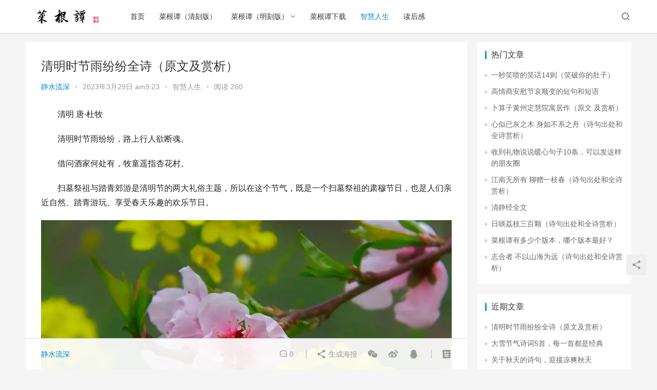

--- FILE ---
content_type: text/html; charset=UTF-8
request_url: https://www.caigentan.com.cn/zhihuirensheng/56771.html
body_size: 13528
content:

<!DOCTYPE html>
<html lang="zh-CN">
<head>
    <meta charset="UTF-8">
    <meta http-equiv="X-UA-Compatible" content="IE=Edge,chrome=1">
    <meta name="renderer" content="webkit">
    <meta name="viewport" content="initial-scale=1.0,user-scalable=no,maximum-scale=1,width=device-width">
    <title>清明时节雨纷纷全诗（原文及赏析） - 菜根谭</title>
    <meta name='robots' content='max-image-preview:large' />
<meta name="description" content="　　清明唐·杜牧 　　清明时节雨纷纷，路上行人欲断魂。 　　借问酒家何处有，牧童遥指杏花村。 　　扫墓祭祖与踏青郊游是清明节的两大礼俗主题，所以在这个节气，既是一个扫墓祭祖的肃穆节日，也是人们亲近自然、踏青游玩、享受春天乐趣的欢乐节日。 　　杜牧的《清明》一诗，以简洁的语言，既写出了这个节气的物候特征，也表现了人文情怀。更重要的是，起承转让合的结构方式表现得很明显。 　　首句以“雨纷纷”三个字点明..." />
<meta property="og:type" content="article" />
<meta property="og:url" content="https://www.caigentan.com.cn/zhihuirensheng/56771.html" />
<meta property="og:site_name" content="菜根谭" />
<meta property="og:title" content="清明时节雨纷纷全诗（原文及赏析）" />
<meta property="og:image" content="https://www.caigentan.com.cn/wp-content/uploads/2023/03/a0658734448f439f9e680abcf1f98072noop.jpg" />
<meta property="og:description" content="　　清明唐·杜牧 　　清明时节雨纷纷，路上行人欲断魂。 　　借问酒家何处有，牧童遥指杏花村。 　　扫墓祭祖与踏青郊游是清明节的两大礼俗主题，所以在这个节气，既是一个扫墓祭祖的肃穆节日，也是人们亲近自然、踏青游玩、享受春天乐趣的欢乐节日。 　　杜牧的《清明》一诗，以简洁的语言，既写出了这个节气的物候特征，也表现了人文情怀。更重要的是，起承转让合的结构方式表现得很明显。 　　首句以“雨纷纷”三个字点明..." />
<link rel="canonical" href="https://www.caigentan.com.cn/zhihuirensheng/56771.html" />
<meta name="applicable-device" content="pc,mobile" />
<meta http-equiv="Cache-Control" content="no-transform" />
<link rel='dns-prefetch' href='//at.alicdn.com' />
<link rel='stylesheet' id='stylesheet-css'  href='https://www.caigentan.com.cn/wp-content/themes/justnews6.0.1/css/style.css?ver=6.0.1' type='text/css' media='all' />
<link rel='stylesheet' id='font-awesome-css'  href='https://www.caigentan.com.cn/wp-content/themes/justnews6.0.1/themer/assets/css/font-awesome.css?ver=6.0.1' type='text/css' media='all' />
<link rel='stylesheet' id='wp-block-library-css'  href='https://www.caigentan.com.cn/wp-includes/css/dist/block-library/style.min.css?ver=5.7.2' type='text/css' media='all' />
<script type='text/javascript' src='https://www.caigentan.com.cn/wp-includes/js/jquery/jquery@1.12.4/jquery.min.js?ver=1.12.4' id='jquery-core-js'></script>
<script type='text/javascript' src='https://www.caigentan.com.cn/wp-includes/js/jquery/jquery-migrate.min.js?ver=3.3.2' id='jquery-migrate-js'></script>
<script type='text/javascript' src='//at.alicdn.com/t/font_2010989_pnpf7kimxx.js?ver=6.0.1' id='wpcom-icons-js'></script>
<link rel="EditURI" type="application/rsd+xml" title="RSD" href="https://www.caigentan.com.cn/xmlrpc.php?rsd" />
<link rel="wlwmanifest" type="application/wlwmanifest+xml" href="https://www.caigentan.com.cn/wp-includes/wlwmanifest.xml" /> 
        <style>
            a, .text-primary, .btn.active, .btn:active, .btn:focus, .btn:hover, .btn.btn-primary .badge, .panel-primary>.panel-heading .badge, .member-form-tab li.active a, .member-account-menu .member-nav-icon, .member-lp-process li.active p, .wpcom-profile .user-group, .wpcom-profile .wpcom-profile-nav li.active a, .wpcom-profile .profile-tab-item.active, .user-card-name .user-group, .plyr--full-ui input[type=range], body>header.header .nav>li.active>a, body>header.header .dropdown-menu>.active>a, .entry .entry-info .nickname, .entry .entry-content .has-theme-color-color, .entry-bar-inner .user-group, .entry-action .btn-dashang, .entry-action .btn-zan, .entry-readmore-btn, .form-submit-text span, .widget_profile .user-group, .list.tabs .tab.active a, .load-more, .kx-list .kx-time{color: #08c;}.bg-primary, .btn.btn-primary, .btn.btn-primary.disabled.focus, .btn.btn-primary.disabled:focus, .btn.btn-primary.disabled:hover, .btn.btn-primary[disabled].focus, .btn.btn-primary[disabled]:focus, .btn.btn-primary[disabled]:hover, fieldset[disabled] .btn.btn-primary.focus, fieldset[disabled] .btn.btn-primary:focus, fieldset[disabled] .btn.btn-primary:hover, .nav-pills>li.active>a, .nav-pills>li.active>a:focus, .nav-pills>li.active>a:hover, .label-primary, .panel-primary>.panel-heading, .action.action-color-1 .action-item, .entry .entry-content .has-theme-color-background-color, .comment-reply-title:before, .comments-title:before, .entry-related-title:before, .widget-title:before, .search-form .submit, .sec-panel-head h1 span:before, .sec-panel-head h2 span:before, .sec-panel-head h3 span:before, .wpcom-slider .swiper-pagination .swiper-pagination-bullet-active, .tagHandler ul.tagHandlerContainer li.tagItem{background-color: #08c;}.form-control:focus, .btn.active, .btn:active, .btn.btn-primary, .btn.btn-primary.active, .btn.btn-primary:active, .btn.btn-primary.disabled.focus, .btn.btn-primary.disabled:focus, .btn.btn-primary.disabled:hover, .btn.btn-primary[disabled].focus, .btn.btn-primary[disabled]:focus, .btn.btn-primary[disabled]:hover, fieldset[disabled] .btn.btn-primary.focus, fieldset[disabled] .btn.btn-primary:focus, fieldset[disabled] .btn.btn-primary:hover, .nav .open>a, .nav .open>a:focus, .nav .open>a:hover, .panel-primary, .panel-primary>.panel-heading, .wpcom-profile .profile-tab-item.active, .search-form input.keyword:focus, .load-more{border-color: #08c;}.btn.active:before, .btn:active:before, .btn:focus:before, .btn:hover:before, .TCaptcha-button .TCaptcha-icon:after, .wpcom-profile .user-group, .user-card-name .user-group, .smartphoto-loader, .entry-bar-inner .user-group, .entry-action .btn-dashang, .entry-action .btn-zan, .entry-readmore-btn, .widget-kx-list .kx-item:before, .widget_profile .user-group, .kx-list .kx-time:before{border-color: #08c;}.btn.active:after, .btn:active:after, .btn:focus:after, .btn:hover:after, .page-numbers>li.active, .pagination>li.active, .swiper-pagination-bullet-active, .swiper-pagination-progress .swiper-pagination-progressbar, .hot-slider .swiper-button-next, .hot-slider .swiper-button-prev, .action .action-item-inner h2, .action .action-item-inner h3, .action .action-item-inner h4, .TCaptcha-button .TCaptcha-icon i, .TCaptcha-button .TCaptcha-icon:before, .member-account-menu .active:before, .member-lp-process li.active i, .member-lp-process li.processed .process-line, .wpcom-profile .user-group:after, .wpcom-profile .profile-tab-item.active:after, .user-card-name .user-group:after, .modules-video .modal-player, .social-login-form .sl-input-submit, .plyr--audio .plyr__control.plyr__tab-focus, .plyr--audio .plyr__control:hover, .plyr--audio .plyr__control[aria-expanded=true], .plyr--video .plyr__control.plyr__tab-focus, .plyr--video .plyr__control:hover, .plyr--video .plyr__control[aria-expanded=true], .plyr__control--overlaid, .plyr__control--overlaid:focus, .plyr__control--overlaid:hover, .plyr__menu__container .plyr__control[role=menuitemradio][aria-checked=true]:before, .entry-bar-inner .user-group:after, .post-loop-default .item-title a .sticky-post, .post-loop-card .item-title .sticky-post, .post-loop-image .item-title .sticky-post, .sidebar .widget_nav_menu ul li.current-menu-item a, .sidebar .widget_nav_menu ul li.current-post-parent a, .widget_profile .user-group:after, .list.tabs .tab.active a:after, .kx-list .kx-date:before{background-color: #08c;}.panel-primary>.panel-heading+.panel-collapse>.panel-body{border-top-color: #08c;}.panel-primary>.panel-footer+.panel-collapse>.panel-body, .member-form-tab li.active{border-bottom-color: #08c;}.wpcom-profile .wpcom-profile-nav li.active a{border-bottom-color: #08c;}.entry .entry-content .h3, .entry .entry-content h3, .entry .member-account-content .woocommerce h2{border-left-color: #08c;}a:hover, .breadcrumb>li a:hover, .page-numbers .pagination-go .pgo-btn:hover, .pagination .pagination-go .pgo-btn:hover, .close:focus, .close:hover, .action .action-share-item:hover, .member-form .form-group.active .wi, .member-form .form-group.active .show-password .wi:hover, .member-form .form-group.error .show-password .wi:hover, .member-form .show-password .wi:hover, .member-form-tab a:hover, .member-account-name a:hover, .member-account-menu li:hover, .wpcom-profile .wpcom-profile-nav a:hover, .wpcom-profile .follow-item .follow-item-text .follow-item-name a:hover, .wpcom-profile-main .profile-posts-list .item-title a:hover, .wpcom-profile-main .profile-comments-list .comment-item-link a:hover, .hentry .member-account-wrap .notify-list .notify-item.status-1 .notify-item-title a:hover, .hentry .member-account-wrap .notify-list .notify-item-title a:hover, .user-card-name:hover, body>header.header .nav>li>a:hover, body>header.header .wpcom-adv-menu>.menu-item-style>.menu-item-wrap>li>a:hover, .navbar-action .login:focus, .navbar-action .login:hover, .navbar-action .profile a:hover, .navbar-search-close:hover, .navbar-search-btn:hover, .navbar-search-icon:focus, .navbar-search-icon:hover, .entry .entry-info a:focus, .entry .entry-info a:hover, .entry .entry-content .has-theme-hover-color, .entry .entry-content .wp-block-wpcom-accordion .panel-heading .panel-title a:hover, .entry .entry-content .wp-block-wpcom-accordion .panel-heading .panel-title a:hover .wi, .entry-bar .info-item a:hover, .comments-list .comment-children .comment-text-reply a:hover, .comments-list .reply a:hover, .comment-body .nickname a:hover, #cancel-comment-reply-link:hover, .post-loop-list .item a:hover, .post-loop-default .item-title a:hover, .post-loop-default .item-meta a:hover, .post-loop-card .item-title a:hover, .post-loop-image .item-title a:hover, .post-loop-image .item-meta-author .avatar:hover, .widget ol a:hover, .widget ul a:hover, .widget_kuaixun .widget-title-more:hover, .widget_profile .profile-name:hover, .sec-panel-head .more:hover, .el-boxed .sec-panel-head h1 span a:hover, .el-boxed .sec-panel-head h2 span a:hover, .el-boxed .sec-panel-head h3 span a:hover, .list.tabs .tab a:hover, .list-links a:focus, .list-links a:hover, .kx-list .kx-content h2 a:hover, .kx-meta .j-mobile-share:hover, .modules-category-posts .sec-panel-more a:hover{color: #07c;}.page-numbers>li:hover, .pagination>li:hover, .hot-slider .swiper-button-prev:hover, .hot-slider .swiper-container-rtl .swiper-button-next:hover, .hot-slider .swiper-button-next:hover, .hot-slider .swiper-container-rtl .swiper-button-prev:hover, .member-account-menu .active:hover:before, .wpcom-profile .wpcom-profile-setcover:hover, .wpcom-profile .profile-tab-item:hover, .social-login-form .sl-input-submit:hover, body>header.header .dropdown-menu>.active>a:focus, body>header.header .dropdown-menu>.active>a:hover, body>header.header .dropdown-menu>li>a:hover, body>header.header .wpcom-adv-menu>.menu-item-style>.menu-item-wrap .dropdown-menu li a:hover, .entry-tag a:focus, .entry-tag a:hover, .wpcom-shortcode-tags li:hover, .page-no-sidebar.member-login .btn-home:hover, .page-no-sidebar.member-register .btn-home:hover, .post-loop-default .item-category:hover, .post-loop-card .item-img .item-category:hover, .post-loop-image .item-img .item-category:hover, .widget .tagcloud a:hover, .sidebar .widget_nav_menu ul li.current-menu-item .sub-menu a:hover, .sidebar .widget_nav_menu ul li.current-post-parent .sub-menu a:hover, .sidebar .widget_nav_menu ul li a:hover, .footer-sns .sns-icon:after, .list.tabs .tab.active a:hover:after, .load-more:focus, .load-more:hover, .modules-carousel-posts .sec-panel-more .swiper-button-next:hover, .modules-carousel-posts .sec-panel-more .swiper-button-prev:hover{background-color: #07c;}.page-numbers .pagination-go .pgo-input:focus, .pagination .pagination-go .pgo-input:focus, .member-form .form-group.active .form-input, .wpcom-profile .wpcom-profile-setcover:hover, .wpcom-profile .profile-tab-item:hover, .entry-tag a:focus, .entry-tag a:hover, .entry-action .btn-dashang.liked, .entry-action .btn-dashang:hover, .entry-action .btn-zan.liked, .entry-action .btn-zan:hover, .entry-readmore-btn:hover, .widget .tagcloud a:hover, .widget-kx-list .kx-item:hover:before, .widget-kx-list .kx-item.active:before, .load-more:focus, .load-more:hover{border-color: #07c;}.action .action-item:hover, .entry .entry-content .has-theme-hover-background-color, .entry-action .btn-dashang.liked, .entry-action .btn-dashang:hover, .entry-action .btn-zan.liked, .entry-action .btn-zan:hover, .entry-readmore-btn:hover, .search-form .submit:hover, .wpcom-slider .swiper-pagination span:hover, .tagHandler ul.tagHandlerContainer li.tagItem:hover{background-color: #07c;}.member-form-tab li.active:hover{border-bottom-color: #07c;}.member-account-input input:focus, .member-account-input select:focus, .member-account-input textarea:focus, .modules-carousel-posts .sec-panel-more .swiper-button-next:hover, .modules-carousel-posts .sec-panel-more .swiper-button-prev:hover{border-color: #07c;}.wpcom-profile .wpcom-profile-nav a:hover{border-bottom-color: #07c;}@media (max-width:991px){.navbar-collapse{background-color: #08c;}}@media (max-width:767px){.entry-bar .info-item.share .mobile{background-color: #08c;}}                        body>header.header{background-color: #fff;;}
                        body>header.header .logo img{max-height: 40px;}
                        @media (max-width: 767px){
                body>header.header .logo img{max-height: 26px;}
            }
                        .entry .entry-video{ height: 482px;}
            @media (max-width: 1219px){
                .entry .entry-video{ height: 386.49883449883px;}
            }
            @media (max-width: 991px){
                .entry .entry-video{ height: 449.41724941725px;}
            }
            @media (max-width: 767px){
                .entry .entry-video{ height: 344.28571428571px;}
            }
            @media (max-width: 500px){
                .entry .entry-video{ height: 241px;}
            }
            .entry-content img {
display: flex;
margin: 0 auto;
}        </style>
        <!--[if lte IE 9]><script src="https://www.caigentan.com.cn/wp-content/themes/justnews6.0.1/js/update.js"></script><![endif]-->
</head>
<body class="post-template-default single single-post postid-56771 single-format-standard lang-cn el-boxed">
<header class="header">
    <div class="container clearfix">
        <div class="navbar-header">
            <button type="button" class="navbar-toggle collapsed" data-toggle="collapse" data-target=".navbar-collapse">
                <span class="icon-bar icon-bar-1"></span>
                <span class="icon-bar icon-bar-2"></span>
                <span class="icon-bar icon-bar-3"></span>
            </button>
                        <div class="logo">
            <a href="https://www.caigentan.com.cn" rel="home"><img src="https://www.caigentan.com.cn/wp-content/uploads/2021/11/logo.png" alt="菜根谭"></a>
        </div>
    </div>
    <div class="collapse navbar-collapse">
        <nav class="navbar-left primary-menu"><ul id="menu-%e9%a1%b6%e9%83%a8%e8%8f%9c%e5%8d%95" class="nav navbar-nav wpcom-adv-menu"><li class="menu-item"><a href="http://www.caigentan.com.cn/">首页</a></li>
<li class="menu-item"><a href="http://www.caigentan.com.cn/qingkeban/">菜根谭（清刻版）</a></li>
<li class="menu-item dropdown"><a href="#" class="dropdown-toggle">菜根谭（明刻版）</a>
<ul class="dropdown-menu menu-item-wrap menu-item-col-2">
	<li class="menu-item"><a href="http://www.caigentan.com.cn/mingkeban-shang/">菜根谭（明刻版）上卷</a></li>
	<li class="menu-item"><a href="http://www.caigentan.com.cn/mingkeban-xia/">菜根谭（明刻版）下卷</a></li>
</ul>
</li>
<li class="menu-item"><a href="http://www.caigentan.com.cn/download/">菜根谭下载</a></li>
<li class="menu-item current-post-ancestor current-post-parent active"><a href="https://www.caigentan.com.cn/zhihuirensheng/">智慧人生</a></li>
<li class="menu-item"><a href="http://www.caigentan.com.cn/duhougan/">读后感</a></li>
</ul></nav>        <div class="navbar-action pull-right">
                            <div class="navbar-search-icon j-navbar-search"><i class="wpcom-icon wi"><svg aria-hidden="true"><use xlink:href="#wi-search"></use></svg></i></div>
                    </div>
        <form class="navbar-search" action="https://www.caigentan.com.cn" method="get" role="search">
            <div class="navbar-search-inner">
                <i class="wpcom-icon wi navbar-search-close"><svg aria-hidden="true"><use xlink:href="#wi-close"></use></svg></i>                <input type="text" name="s" class="navbar-search-input" autocomplete="off" placeholder="输入关键词搜索..." value="">
                <button class="navbar-search-btn" type="submit"><i class="wpcom-icon wi"><svg aria-hidden="true"><use xlink:href="#wi-search"></use></svg></i></button>
            </div>
        </form>
    </div><!-- /.container -->
    </div><!-- /.navbar-collapse -->
</header>
<div id="wrap">    <div class="wrap container">
                <div class="main">
                            <article id="post-56771" class="post-56771 post type-post status-publish format-standard hentry category-zhihuirensheng">
                    <div class="entry">
                                                                        <div class="entry-head">
                            <h1 class="entry-title">清明时节雨纷纷全诗（原文及赏析）</h1>
                            <div class="entry-info">
                                                                    <span class="vcard">
                                        <a class="nickname url fn j-user-card" data-user="3" href="https://www.caigentan.com.cn/author/lhb/">静水流深</a>
                                    </span>
                                    <span class="dot">•</span>
                                                                <time class="entry-date published" datetime="2023-03-29T09:23:53+08:00" pubdate>
                                    2023年3月29日 am9:23                                </time>
                                <span class="dot">•</span>
                                <a href="https://www.caigentan.com.cn/zhihuirensheng/" rel="category tag">智慧人生</a>                                                                    <span class="dot">•</span>
                                    <span>阅读 260</span>
                                                            </div>
                        </div>
                                                                        <div class="entry-content clearfix">
                            
<p>　　清明 唐·杜牧</p>



<p>　　清明时节雨纷纷，路上行人欲断魂。</p>



<p>　　借问酒家何处有，牧童遥指杏花村。</p>



<p>　　扫墓祭祖与踏青郊游是清明节的两大礼俗主题，所以在这个节气，既是一个扫墓祭祖的肃穆节日，也是人们亲近自然、踏青游玩、享受春天乐趣的欢乐节日。</p>



<figure class="wp-block-image"><noscript><img src="https://www.caigentan.com.cn/wp-content/uploads/2023/03/a0658734448f439f9e680abcf1f98072noop.jpg" alt="清明时节雨纷纷全诗（原文及赏析）" /></noscript><img class="j-lazy" src="https://www.caigentan.com.cn/wp-content/themes/justnews6.0.1/themer/assets/images/lazy.png" data-original="https://www.caigentan.com.cn/wp-content/uploads/2023/03/a0658734448f439f9e680abcf1f98072noop.jpg" alt="清明时节雨纷纷全诗（原文及赏析）" /></figure>



<p>　　杜牧的《清明》一诗，以简洁的语言，既写出了这个节气的物候特征，也表现了人文情怀。更重要的是，起承转让合的结构方式表现得很明显。</p>



<figure class="wp-block-image"><noscript><img src="https://www.caigentan.com.cn/wp-content/uploads/2023/03/4f48a19d711a4696812d100a860dd829noop.jpg" alt="清明时节雨纷纷全诗（原文及赏析）" /></noscript><img class="j-lazy" src="https://www.caigentan.com.cn/wp-content/themes/justnews6.0.1/themer/assets/images/lazy.png" data-original="https://www.caigentan.com.cn/wp-content/uploads/2023/03/4f48a19d711a4696812d100a860dd829noop.jpg" alt="清明时节雨纷纷全诗（原文及赏析）" /></figure>



<p>　　首句以“雨纷纷”三个字点明清明时节的天气特征。</p>



<p>　　“纷纷”之雨，一定不是大雨，而是细雨。细雨纷纷，有别于夏天的倾盆暴雨，也有别于那种淅淅沥沥的秋雨，“雨纷纷”三字，抓住了清明时节的节候特征，营造出一种凄迷而又美丽的境界。</p>



<figure class="wp-block-image"><noscript><img src="https://www.caigentan.com.cn/wp-content/uploads/2023/03/6527dacd128e417cbae3fac0a9a7821bnoop.jpg" alt="清明时节雨纷纷全诗（原文及赏析）" /></noscript><img class="j-lazy" src="https://www.caigentan.com.cn/wp-content/themes/justnews6.0.1/themer/assets/images/lazy.png" data-original="https://www.caigentan.com.cn/wp-content/uploads/2023/03/6527dacd128e417cbae3fac0a9a7821bnoop.jpg" alt="清明时节雨纷纷全诗（原文及赏析）" /></figure>



<p>　　次句写“路上行人”， “行人”， 不是游春逛景的人，是出门在外的行旅之人。这些人处于什么样的状态呢？诗人以简短的三个字“欲断魂”来描述。在诗歌里，“魂”多半是指精神、情绪方面的细腻感受。“断魂”，是极力形容那一种十分强烈、可又难以言表的内心深处的情绪，比如深切怀念、惆怅失意、暗愁深恨等等。</p>



<p>　　清明节是个色彩情调都很浓郁的节日，本该是家人团聚，或游玩观赏，畅叙亲情；或扫墓祭奠，怀念先祖……在这个时节孤身行路，难免触景伤怀，再加上细雨纷纷，更给行人增添了愁绪。</p>



<figure class="wp-block-image"><noscript><img src="https://www.caigentan.com.cn/wp-content/uploads/2023/03/c209868bdaa541d1ab227465651047denoop.jpg" alt="清明时节雨纷纷全诗（原文及赏析）" /></noscript><img class="j-lazy" src="https://www.caigentan.com.cn/wp-content/themes/justnews6.0.1/themer/assets/images/lazy.png" data-original="https://www.caigentan.com.cn/wp-content/uploads/2023/03/c209868bdaa541d1ab227465651047denoop.jpg" alt="清明时节雨纷纷全诗（原文及赏析）" /></figure>



<p>　　前二句交代了情境，后两句描写一个细节，展示了一个特写镜头：</p>



<p>　　“路上行人欲断魂”，怎么办呢？最好的办法当然就是寻找一个小酒店，歇脚，避雨，小饮几杯，解解料峭中的春寒，暖暖淋湿了的衣服，散散心头的愁绪。于是，“借问酒家何处是？”</p>



<figure class="wp-block-image"><noscript><img src="https://www.caigentan.com.cn/wp-content/uploads/2023/03/f694090de1ca426c99232bd7ac800b7fnoop.jpg" alt="清明时节雨纷纷全诗（原文及赏析）" /></noscript><img class="j-lazy" src="https://www.caigentan.com.cn/wp-content/themes/justnews6.0.1/themer/assets/images/lazy.png" data-original="https://www.caigentan.com.cn/wp-content/uploads/2023/03/f694090de1ca426c99232bd7ac800b7fnoop.jpg" alt="清明时节雨纷纷全诗（原文及赏析）" /></figure>



<p>　　第四句交待“酒家何处”的答案：“杏花村”，诗人以“牧童遥指”一个动作引出答案，简洁明了，画面感很强。</p>



<p>　　“遥”字本意是远，但“牧童遥指”给读者的感觉并不是十分遥远，我们顺着牧童的手指，似乎依稀可以看见不远不近的那边，正飘荡着酒旗呢。前方，一定有个美丽的地方 “杏花村”，杏花深处，一定有一家小小的酒店。在等候接待雨中行路的客人的。</p>



<figure class="wp-block-image"><noscript><img src="https://www.caigentan.com.cn/wp-content/uploads/2023/03/b4417cb77ab74ad0a521bac031d45dfanoop.jpg" alt="清明时节雨纷纷全诗（原文及赏析）" /></noscript><img class="j-lazy" src="https://www.caigentan.com.cn/wp-content/themes/justnews6.0.1/themer/assets/images/lazy.png" data-original="https://www.caigentan.com.cn/wp-content/uploads/2023/03/b4417cb77ab74ad0a521bac031d45dfanoop.jpg" alt="清明时节雨纷纷全诗（原文及赏析）" /></figure>



<p>　　诗到此处，戛然而止，给人丰富的想象空间——行人怎样地闻讯而喜，怎样地加把劲儿赶上前去，怎样地兴奋地找着了酒家，怎样地欣慰地获得了避雨、消愁两方面的满足和快意……这些，将读者引入一个诗的境界。古人说过，好的诗，能够“状难写之景，如在目前；含不尽之意，在于言外”。</p>



<figure class="wp-block-image"><noscript><img src="https://www.caigentan.com.cn/wp-content/uploads/2023/03/a619e1fb5fba422da409440d31757139noop.jpg" alt="清明时节雨纷纷全诗（原文及赏析）" /></noscript><img class="j-lazy" src="https://www.caigentan.com.cn/wp-content/themes/justnews6.0.1/themer/assets/images/lazy.png" data-original="https://www.caigentan.com.cn/wp-content/uploads/2023/03/a619e1fb5fba422da409440d31757139noop.jpg" alt="清明时节雨纷纷全诗（原文及赏析）" /></figure>



<p>　　这首小诗，文字浅显通俗，毫无经营造作之痕。音节十分和谐圆满，景象非常清新、生动，而又境界优美、兴味无穷。</p>



<p>　　四句诗，尤其讲究“起承转合”：首句交代情景、环境、气氛，是“起”；次句是“承”，写出了人物，显示了人物的凄迷纷乱的心境；第三句是“转”，既提出了如何摆脱这种心境的办法，又提出新的问题；自然而然地带出第四句，成为整篇的精彩所在—“合”.</p>
                                                        <div class="entry-copyright"><p>原创文章，作者：静水流深，如若转载，请注明出处：https://www.caigentan.com.cn/zhihuirensheng/56771.html</p></div>                        </div>
                        <div class="entry-footer">
                            <div class="entry-tag"></div>
                            <div class="entry-action">
                                <div class="btn-zan" data-id="56771"><i class="wpcom-icon wi"><svg aria-hidden="true"><use xlink:href="#wi-thumb-up-fill"></use></svg></i> 赞 <span class="entry-action-num">(0)</span></div>

                                                            </div>

                            <div class="entry-bar">
                                <div class="entry-bar-inner clearfix">
                                                                            <div class="author pull-left">
                                                                                        <a data-user="3" target="_blank" href="https://www.caigentan.com.cn/author/lhb/" class="avatar j-user-card">
                                                <span class="author-name">静水流深</span>                                            </a>
                                        </div>
                                                                        <div class="info pull-right">
                                        <div class="info-item meta">
                                                                                        <a class="meta-item" href="#comments"><i class="wpcom-icon wi"><svg aria-hidden="true"><use xlink:href="#wi-comment"></use></svg></i> <span class="data">0</span></a>                                                                                    </div>
                                        <div class="info-item share">
                                            <a class="meta-item mobile j-mobile-share" href="javascript:;" data-id="56771" data-qrcode="https://www.caigentan.com.cn/zhihuirensheng/56771.html"><i class="wpcom-icon wi"><svg aria-hidden="true"><use xlink:href="#wi-share"></use></svg></i> 生成海报</a>
                                                                                            <a class="meta-item wechat" data-share="wechat" target="_blank" rel="nofollow" href="#">
                                                    <i class="wpcom-icon wi"><svg aria-hidden="true"><use xlink:href="#wi-wechat"></use></svg></i>                                                </a>
                                                                                            <a class="meta-item weibo" data-share="weibo" target="_blank" rel="nofollow" href="#">
                                                    <i class="wpcom-icon wi"><svg aria-hidden="true"><use xlink:href="#wi-weibo"></use></svg></i>                                                </a>
                                                                                            <a class="meta-item qq" data-share="qq" target="_blank" rel="nofollow" href="#">
                                                    <i class="wpcom-icon wi"><svg aria-hidden="true"><use xlink:href="#wi-qq"></use></svg></i>                                                </a>
                                                                                    </div>
                                        <div class="info-item act">
                                            <a href="javascript:;" id="j-reading"><i class="wpcom-icon wi"><svg aria-hidden="true"><use xlink:href="#wi-article"></use></svg></i></a>
                                        </div>
                                    </div>
                                </div>
                            </div>

                            <div class="entry-page">
                                                                    <div class="entry-page-prev j-lazy" style="background-image: url(https://www.caigentan.com.cn/wp-content/themes/justnews6.0.1/themer/assets/images/lazy.png);" data-original="">
                                        <a href="https://www.caigentan.com.cn/zhihuirensheng/56764.html" title="大雪节气诗词5首，每一首都是经典" rel="prev">
                                            <span>大雪节气诗词5首，每一首都是经典</span>
                                        </a>
                                        <div class="entry-page-info">
                                            <span class="pull-left"><i class="wpcom-icon wi"><svg aria-hidden="true"><use xlink:href="#wi-arrow-left-double"></use></svg></i> 上一篇</span>
                                            <span class="pull-right">2023年3月29日 am9:21</span>
                                        </div>
                                    </div>
                                                                                            </div>
                                                        <h3 class="entry-related-title">相关推荐</h3><ul class="entry-related cols-3 post-loop post-loop-default"><li class="item item-no-thumb">
        <div class="item-content">
                <h4 class="item-title">
            <a href="https://www.caigentan.com.cn/zhihuirensheng/27948.html" target="_blank" rel="bookmark">
                                 道州城西百余步（诗句出处和全诗翻译）            </a>
        </h4>
        <div class="item-excerpt">
            <p>《右溪记》 唐代 元结 道州城西百余步，有小溪。南流数十步，合营溪。水抵两岸，悉皆怪石，欹嵌盘曲，不可名状。清流触石，洄悬激注；佳木异竹，垂阴相荫。 　　此溪若在山野，则宜逸民退士&#8230;</p>
        </div>
        <div class="item-meta">
                                            <a class="item-meta-li" href="https://www.caigentan.com.cn/zhihuirensheng/" target="_blank">智慧人生</a>
                            <span class="item-meta-li date">2022年9月20日</span>
            <div class="item-meta-right">
                            </div>
        </div>
    </div>
</li>
<li class="item">
        <div class="item-img">
        <a class="item-img-inner" href="https://www.caigentan.com.cn/zhihuirensheng/47174.html" title="诚实的格言8句，令人醍醐灌顶!" target="_blank" rel="bookmark">
            <img class="j-lazy" src="https://www.caigentan.com.cn/wp-content/themes/justnews6.0.1/themer/assets/images/lazy.png" data-original="https://www.caigentan.com.cn/wp-content/uploads/2023/02/9192bafe47664b5091cc2251fcc05af5noop-480x300.jpg" width="480" height="300" alt="诚实的格言8句，令人醍醐灌顶!">        </a>
                <a class="item-category" href="https://www.caigentan.com.cn/zhihuirensheng/" target="_blank">智慧人生</a>
            </div>
        <div class="item-content">
                <h4 class="item-title">
            <a href="https://www.caigentan.com.cn/zhihuirensheng/47174.html" target="_blank" rel="bookmark">
                                 诚实的格言8句，令人醍醐灌顶!            </a>
        </h4>
        <div class="item-excerpt">
            <p>1. 论必做，做必成。 出自北宋苏轼《荐诚禅院五百罗汉记》。此二句话告诫人们，做事情不要空谈耍嘴皮子，要做实事，讲求诚信。议论了就要去做。如果下定决心去做，就要努力做成，万不可以稍&#8230;</p>
        </div>
        <div class="item-meta">
                                    <span class="item-meta-li date">2023年2月17日</span>
            <div class="item-meta-right">
                            </div>
        </div>
    </div>
</li>
<li class="item item-no-thumb">
        <div class="item-content">
                <h4 class="item-title">
            <a href="https://www.caigentan.com.cn/zhihuirensheng/28264.html" target="_blank" rel="bookmark">
                                 韩愈晚春（原文 及赏析）            </a>
        </h4>
        <div class="item-excerpt">
            <p>晚春 唐 韩愈 草树知春不久归，百般红紫斗芳菲。 杨花榆荚无才思，惟解漫天作雪飞。 这首诗写暮春景物，运用拟人的修辞手法，通过描写花草树木得知春天不久就要归去，于是各逞姿色，争芳斗&#8230;</p>
        </div>
        <div class="item-meta">
                                            <a class="item-meta-li" href="https://www.caigentan.com.cn/zhihuirensheng/" target="_blank">智慧人生</a>
                            <span class="item-meta-li date">2022年9月26日</span>
            <div class="item-meta-right">
                            </div>
        </div>
    </div>
</li>
<li class="item">
        <div class="item-img">
        <a class="item-img-inner" href="https://www.caigentan.com.cn/zhihuirensheng/49937.html" title="雪景的诗句30句，浪漫了整个冬天" target="_blank" rel="bookmark">
            <img class="j-lazy" src="https://www.caigentan.com.cn/wp-content/themes/justnews6.0.1/themer/assets/images/lazy.png" data-original="https://www.caigentan.com.cn/wp-content/uploads/2023/03/8e8937ca185240c385df56aa858d717enoop-480x300.jpg" width="480" height="300" alt="雪景的诗句30句，浪漫了整个冬天">        </a>
                <a class="item-category" href="https://www.caigentan.com.cn/zhihuirensheng/" target="_blank">智慧人生</a>
            </div>
        <div class="item-content">
                <h4 class="item-title">
            <a href="https://www.caigentan.com.cn/zhihuirensheng/49937.html" target="_blank" rel="bookmark">
                                 雪景的诗句30句，浪漫了整个冬天            </a>
        </h4>
        <div class="item-excerpt">
            <p>1.水晶帘外娟娟月，梨花枝上层层雪。——杨基《菩萨蛮》 2.乾坤一色白，山水云重清。——富弼《十月二十四日早始见雪》 3.鹤寒梦觉松梢月，流水残梅浸香雪。——王镃《宿青草渡》 4&#8230;.</p>
        </div>
        <div class="item-meta">
                                    <span class="item-meta-li date">2023年3月2日</span>
            <div class="item-meta-right">
                            </div>
        </div>
    </div>
</li>
<li class="item">
        <div class="item-img">
        <a class="item-img-inner" href="https://www.caigentan.com.cn/zhihuirensheng/21119.html" title="佛教经典语录21条，句句经典透彻" target="_blank" rel="bookmark">
            <img class="j-lazy" src="https://www.caigentan.com.cn/wp-content/themes/justnews6.0.1/themer/assets/images/lazy.png" data-original="https://www.caigentan.com.cn/wp-content/uploads/2022/06/fa6e0dadfd534e76b263a3c17c1d8bf8-480x300.jpg" width="480" height="300" alt="佛教经典语录21条，句句经典透彻">        </a>
                <a class="item-category" href="https://www.caigentan.com.cn/zhihuirensheng/" target="_blank">智慧人生</a>
            </div>
        <div class="item-content">
                <h4 class="item-title">
            <a href="https://www.caigentan.com.cn/zhihuirensheng/21119.html" target="_blank" rel="bookmark">
                                 佛教经典语录21条，句句经典透彻            </a>
        </h4>
        <div class="item-excerpt">
            <p>一、人生看不惯的东西太多，看清、看懂，全是自找伤心。给生活罩上一层薄雾，不是自欺，而是对自我的保护。凡事太认真，苦了心，累了自己。 二、人生，就是一场悲喜，苦乐都是自己；缘分，就是&#8230;</p>
        </div>
        <div class="item-meta">
                                    <span class="item-meta-li date">2022年6月14日</span>
            <div class="item-meta-right">
                            </div>
        </div>
    </div>
</li>
<li class="item">
        <div class="item-img">
        <a class="item-img-inner" href="https://www.caigentan.com.cn/zhihuirensheng/16411.html" title="深入人心的感情句子20条（百看不厌）" target="_blank" rel="bookmark">
            <img class="j-lazy" src="https://www.caigentan.com.cn/wp-content/themes/justnews6.0.1/themer/assets/images/lazy.png" data-original="https://www.caigentan.com.cn/wp-content/uploads/2022/05/6dd07d9fe686432e8b79bbe50d7567cb-480x300.jpg" width="480" height="300" alt="深入人心的感情句子20条（百看不厌）">        </a>
                <a class="item-category" href="https://www.caigentan.com.cn/zhihuirensheng/" target="_blank">智慧人生</a>
            </div>
        <div class="item-content">
                <h4 class="item-title">
            <a href="https://www.caigentan.com.cn/zhihuirensheng/16411.html" target="_blank" rel="bookmark">
                                 深入人心的感情句子20条（百看不厌）            </a>
        </h4>
        <div class="item-excerpt">
            <p>1.爱上一个不把你当回事的人，才叫自降身价。 2.朋友之间很少谈论未来，但是未来他们往往还在一起；恋人之间总是在谈论未来，但往往没有未来。 3.当我们在黑暗中爱一个人的时候，我们的&#8230;</p>
        </div>
        <div class="item-meta">
                                    <span class="item-meta-li date">2022年5月15日</span>
            <div class="item-meta-right">
                            </div>
        </div>
    </div>
</li>
<li class="item item-no-thumb">
        <div class="item-content">
                <h4 class="item-title">
            <a href="https://www.caigentan.com.cn/zhihuirensheng/29673.html" target="_blank" rel="bookmark">
                                 望庐山瀑布 古诗（原文 及赏析）            </a>
        </h4>
        <div class="item-excerpt">
            <p>望庐山瀑布 唐•李白 日照香炉生紫烟， 遥看瀑布挂前川。 飞流直下三千尺， 疑是银河落九天。 李白，字太白，号青莲居士，又号谪仙人，是唐代著名的浪漫主义诗人，被后人誉为“诗仙”，与&#8230;</p>
        </div>
        <div class="item-meta">
                                            <a class="item-meta-li" href="https://www.caigentan.com.cn/zhihuirensheng/" target="_blank">智慧人生</a>
                            <span class="item-meta-li date">2022年10月25日</span>
            <div class="item-meta-right">
                            </div>
        </div>
    </div>
</li>
<li class="item item-no-thumb">
        <div class="item-content">
                <h4 class="item-title">
            <a href="https://www.caigentan.com.cn/zhihuirensheng/19057.html" target="_blank" rel="bookmark">
                                 感恩的名言（名言警句悟人生）            </a>
        </h4>
        <div class="item-excerpt">
            <p>　　感恩是春天花丛里的蜜蜂，帮助花朵传粉；感恩是漫漫大雪里的一把火，点烯了你内心的温暖；感恩是四季的旋律，用旋律触动你的心灵。 　　感谢是美德中最微小的，忘恩负义是恶习中最不好的 &#8230;</p>
        </div>
        <div class="item-meta">
                                            <a class="item-meta-li" href="https://www.caigentan.com.cn/zhihuirensheng/" target="_blank">智慧人生</a>
                            <span class="item-meta-li date">2022年5月31日</span>
            <div class="item-meta-right">
                            </div>
        </div>
    </div>
</li>
<li class="item item-no-thumb">
        <div class="item-content">
                <h4 class="item-title">
            <a href="https://www.caigentan.com.cn/zhihuirensheng/22149.html" target="_blank" rel="bookmark">
                                 不耻下问的意思（释义和故事）            </a>
        </h4>
        <div class="item-excerpt">
            <p>【成语】： 不耻下问 【拼音】： bù chǐ xià wèn 【不耻下问的意思】 乐于向学问或地位比自己低的人学习，而不觉得不好意思。 【不耻下问的故事】 春秋时代的孔子是我国伟&#8230;</p>
        </div>
        <div class="item-meta">
                                            <a class="item-meta-li" href="https://www.caigentan.com.cn/zhihuirensheng/" target="_blank">智慧人生</a>
                            <span class="item-meta-li date">2022年6月25日</span>
            <div class="item-meta-right">
                            </div>
        </div>
    </div>
</li>
<li class="item item-no-thumb">
        <div class="item-content">
                <h4 class="item-title">
            <a href="https://www.caigentan.com.cn/zhihuirensheng/26357.html" target="_blank" rel="bookmark">
                                 钟山风雨起苍黄（诗句出处和全诗赏析）            </a>
        </h4>
        <div class="item-excerpt">
            <p>《七律·人民解放军占领南京》 【毛泽东】 钟山风雨起苍黄，百万雄师过大江。 虎踞龙盘今胜昔，天翻地覆慨而慷。 宜将剩勇追穷寇，不可沽名学霸王。 天若有情天亦老，人间正道是沧桑。 诗&#8230;</p>
        </div>
        <div class="item-meta">
                                            <a class="item-meta-li" href="https://www.caigentan.com.cn/zhihuirensheng/" target="_blank">智慧人生</a>
                            <span class="item-meta-li date">2022年8月26日</span>
            <div class="item-meta-right">
                            </div>
        </div>
    </div>
</li>
</ul>                        </div>
                        
<div id="comments" class="entry-comments">
    	</div><!-- .comments-area -->                    </div>
                </article>
                    </div>
                    <aside class="sidebar">
                <div id="wpcom-lastest-news-2" class="widget widget_lastest_news"><h3 class="widget-title"><span>热门文章</span></h3>            <ul>
                                    <li><a href="https://www.caigentan.com.cn/zhihuirensheng/18114.html" title="一秒笑喷的笑话14则（笑破你的肚子）">一秒笑喷的笑话14则（笑破你的肚子）</a></li>
                                    <li><a href="https://www.caigentan.com.cn/zhihuirensheng/12020.html" title="高情商安慰节哀顺变的短句和短语">高情商安慰节哀顺变的短句和短语</a></li>
                                    <li><a href="https://www.caigentan.com.cn/zhihuirensheng/28080.html" title="卜算子黄州定慧院寓居作（原文 及赏析）">卜算子黄州定慧院寓居作（原文 及赏析）</a></li>
                                    <li><a href="https://www.caigentan.com.cn/zhihuirensheng/26991.html" title="心似已灰之木 身如不系之舟（诗句出处和全诗赏析）">心似已灰之木 身如不系之舟（诗句出处和全诗赏析）</a></li>
                                    <li><a href="https://www.caigentan.com.cn/zhihuirensheng/23176.html" title="收到礼物说说暖心句子10条，可以发这样的朋友圈">收到礼物说说暖心句子10条，可以发这样的朋友圈</a></li>
                                    <li><a href="https://www.caigentan.com.cn/zhihuirensheng/28387.html" title="江南无所有 聊赠一枝春（诗句出处和全诗赏析）">江南无所有 聊赠一枝春（诗句出处和全诗赏析）</a></li>
                                    <li><a href="https://www.caigentan.com.cn/zhihuirensheng/43696.html" title="清静经全文">清静经全文</a></li>
                                    <li><a href="https://www.caigentan.com.cn/zhihuirensheng/29269.html" title="日啖荔枝三百颗（诗句出处和全诗赏析）">日啖荔枝三百颗（诗句出处和全诗赏析）</a></li>
                                    <li><a href="https://www.caigentan.com.cn/zhihuirensheng/11399.html" title="菜根谭有多少个版本，哪个版本最好？">菜根谭有多少个版本，哪个版本最好？</a></li>
                                    <li><a href="https://www.caigentan.com.cn/zhihuirensheng/25190.html" title="志合者 不以山海为远（诗句出处和全诗赏析）">志合者 不以山海为远（诗句出处和全诗赏析）</a></li>
                            </ul>
        </div>
		<div id="recent-posts-2" class="widget widget_recent_entries">
		<h3 class="widget-title"><span>近期文章</span></h3>
		<ul>
											<li>
					<a href="https://www.caigentan.com.cn/zhihuirensheng/56771.html" aria-current="page">清明时节雨纷纷全诗（原文及赏析）</a>
									</li>
											<li>
					<a href="https://www.caigentan.com.cn/zhihuirensheng/56764.html">大雪节气诗词5首，每一首都是经典</a>
									</li>
											<li>
					<a href="https://www.caigentan.com.cn/zhihuirensheng/56760.html">关于秋天的诗句，迎接凉爽秋天</a>
									</li>
											<li>
					<a href="https://www.caigentan.com.cn/zhihuirensheng/56756.html">关于立冬的古诗25首，带你一览初冬美景!</a>
									</li>
											<li>
					<a href="https://www.caigentan.com.cn/zhihuirensheng/56755.html">夏的诗句21句，一定会爱上夏天</a>
									</li>
											<li>
					<a href="https://www.caigentan.com.cn/zhihuirensheng/56744.html">霜降古诗10首，欣赏最后秋天的美景</a>
									</li>
											<li>
					<a href="https://www.caigentan.com.cn/zhihuirensheng/56743.html">写梅花的诗9首，唯美了整个冬天</a>
									</li>
											<li>
					<a href="https://www.caigentan.com.cn/zhihuirensheng/56736.html">小年的诗句40首，正是人间祭灶忙!</a>
									</li>
											<li>
					<a href="https://www.caigentan.com.cn/zhihuirensheng/56731.html">歌颂母亲的诗5首，读完忍不住想家</a>
									</li>
											<li>
					<a href="https://www.caigentan.com.cn/zhihuirensheng/56721.html">描写思乡的古诗100句，道尽人间相思</a>
									</li>
					</ul>

		</div>            </aside>
            </div>
</div>
<footer class="footer">
    <div class="container">
        <div class="clearfix">
                        <div class="footer-col footer-col-copy">
                                <div class="copyright">
                    <p>Copyright © 2024 <a href="https://www.caigentan.com.cn/">菜根谭</a> 版权所有</p>
                </div>
            </div>
            <div class="footer-col footer-col-sns">
                <div class="footer-sns">
                                    </div>
            </div>
        </div>
    </div>
</footer>
        <div class="action action-style-0 action-color-0 action-pos-0">
                                        <div class="action-item j-share">
                    <i class="wpcom-icon wi action-item-icon"><svg aria-hidden="true"><use xlink:href="#wi-share"></use></svg></i>                                    </div>
                            <div class="action-item gotop j-top">
                    <i class="wpcom-icon wi action-item-icon"><svg aria-hidden="true"><use xlink:href="#wi-arrow-up-2"></use></svg></i>                                    </div>
                    </div>
        <script type='text/javascript' id='main-js-extra'>
/* <![CDATA[ */
var _wpcom_js = {"webp":"","ajaxurl":"https:\/\/www.caigentan.com.cn\/wp-admin\/admin-ajax.php","theme_url":"https:\/\/www.caigentan.com.cn\/wp-content\/themes\/justnews6.0.1","slide_speed":"5000","lightbox":"1","user_card_height":"346","video_height":"482","login_url":"https:\/\/www.caigentan.com.cn\/wp-login.php","register_url":"https:\/\/www.caigentan.com.cn\/wp-login.php?action=register"};
/* ]]> */
</script>
<script type='text/javascript' src='https://www.caigentan.com.cn/wp-content/themes/justnews6.0.1/js/main.js?ver=6.0.1' id='main-js'></script>
<script type='text/javascript' id='wp-postviews-cache-js-extra'>
/* <![CDATA[ */
var viewsCacheL10n = {"admin_ajax_url":"https:\/\/www.caigentan.com.cn\/wp-admin\/admin-ajax.php","post_id":"56771"};
/* ]]> */
</script>
<script type='text/javascript' src='https://www.caigentan.com.cn/wp-content/plugins/wp-postviews/postviews-cache.js?ver=1.68' id='wp-postviews-cache-js'></script>
<script type='text/javascript' src='https://www.caigentan.com.cn/wp-content/themes/justnews6.0.1/js/wp-embed.js?ver=6.0.1' id='wp-embed-js'></script>
<div style="display:none"><script>
var _hmt = _hmt || [];
(function() {
  var hm = document.createElement("script");
  hm.src = "https://hm.baidu.com/hm.js?0ec2da0ec61c4faad3478b890d1fb78e";
  var s = document.getElementsByTagName("script")[0]; 
  s.parentNode.insertBefore(hm, s);
})();
</script></div>
<script>
(function(){
    var bp = document.createElement('script');
    var curProtocol = window.location.protocol.split(':')[0];
    if (curProtocol === 'https') {
        bp.src = 'https://zz.bdstatic.com/linksubmit/push.js';
    }
    else {
        bp.src = 'http://push.zhanzhang.baidu.com/push.js';
    }
    var s = document.getElementsByTagName("script")[0];
    s.parentNode.insertBefore(bp, s);
})();
</script>

    <script type="application/ld+json">
        {
            "@context": {
                "@context": {
                    "images": {
                      "@id": "http://schema.org/image",
                      "@type": "@id",
                      "@container": "@list"
                    },
                    "title": "http://schema.org/headline",
                    "description": "http://schema.org/description",
                    "pubDate": "http://schema.org/DateTime"
                }
            },
            "@id": "https://www.caigentan.com.cn/zhihuirensheng/56771.html",
            "title": "清明时节雨纷纷全诗（原文及赏析）",
            "images": ["https://www.caigentan.com.cn/wp-content/uploads/2023/03/a0658734448f439f9e680abcf1f98072noop.jpg","https://www.caigentan.com.cn/wp-content/uploads/2023/03/4f48a19d711a4696812d100a860dd829noop.jpg","https://www.caigentan.com.cn/wp-content/uploads/2023/03/6527dacd128e417cbae3fac0a9a7821bnoop.jpg"],
            "description": "　　清明 唐·杜牧 　　清明时节雨纷纷，路上行人欲断魂。 　　借问酒家何处有，牧童遥指杏花村。 　　扫墓祭祖与踏青郊游是清明节的两大礼俗主题，所以在这个节气，既是一个扫墓祭祖的肃穆...",
            "pubDate": "2023-03-29T09:23:53",
            "upDate": "2023-03-29T09:24:03"
        }
    </script>
                    <script>(function ($) {$(document).ready(function () {setup_share(1);})})(jQuery);</script>
        </body>
</html>

--- FILE ---
content_type: text/html; charset=UTF-8
request_url: https://www.caigentan.com.cn/wp-admin/admin-ajax.php?postviews_id=56771&action=postviews&_=1768916751425
body_size: 171
content:
710